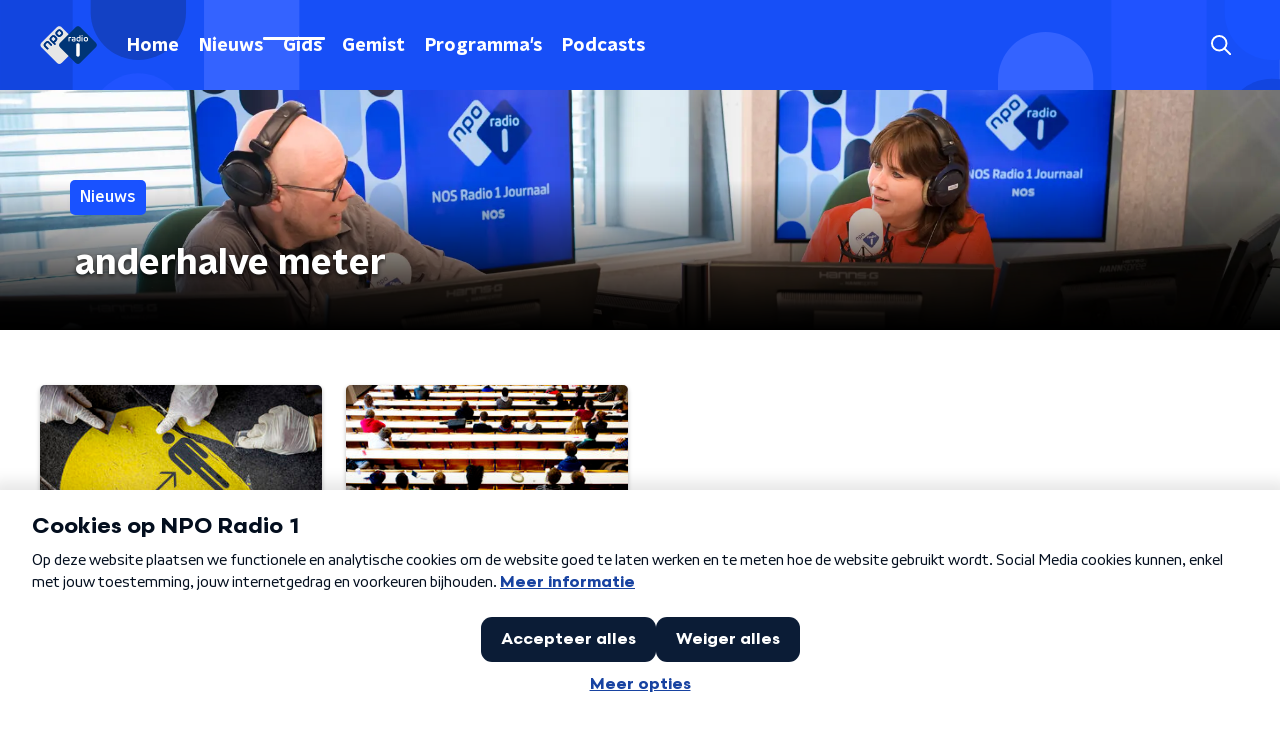

--- FILE ---
content_type: application/javascript
request_url: https://www.nporadio1.nl/_next/static/chunks/pages/presentatoren-65d30df5b5af6cd7.js
body_size: 3675
content:
(self.webpackChunk_N_E=self.webpackChunk_N_E||[]).push([[4467],{92799:function(n,t,r){(window.__NEXT_P=window.__NEXT_P||[]).push(["/presentatoren",function(){return r(98467)}])},98467:function(n,t,r){"use strict";r.r(t),r.d(t,{__N_SSP:function(){return N},default:function(){return _}});var e=r(70865),o=r(26297),i=r(52322),a=r(92228),u=r(63602),c=r(5632),d=r(35505),l=r(11281),f=r(18884),s=r(15007),g=r(38280),p=r(14702),h=r(68596),x=r(98580),m=r(23246);function v(){var n=(0,a.Z)(["\n  display: flex;\n  flex-direction: column;\n"]);return v=function(){return n},n}function b(){var n=(0,a.Z)(["\n    margin-bottom: 30px;\n  "]);return b=function(){return n},n}function Z(){var n=(0,a.Z)(["\n  margin-bottom: 20px;\n\n  ","\n"]);return Z=function(){return n},n}function k(){var n=(0,a.Z)(["\n    grid-gap: 20px;\n    grid-template-columns: repeat(3, 1fr);\n  "]);return k=function(){return n},n}function w(){var n=(0,a.Z)(["\n    grid-gap: 25px;\n    grid-template-columns: repeat(4, 1fr);\n  "]);return w=function(){return n},n}function C(){var n=(0,a.Z)(["\n  display: grid;\n  grid-gap: 15px;\n  grid-template-columns: repeat(2, 1fr);\n\n  ","\n\n  ","\n"]);return C=function(){return n},n}var S=d.ZP.article.withConfig({componentId:"sc-555063bf-0"})(v()),j=d.ZP.div.withConfig({componentId:"sc-555063bf-1"})(Z(),m.wO.M(b())),P=(0,d.ZP)(f.Z).withConfig({componentId:"sc-555063bf-2"})(C(),m.wO.M(k()),m.wO.L(w())),z=function(n){var t=n.currentUrl,r=n.initialValues,e=n.mainContentVariant,o=void 0===e?"default":e,a=n.pageHeaderBackgroundImageUrl,d=n.pageHeaderLabel,f=n.pageHeaderTitle,m=n.pagination,v=n.presenters,b=n.presentersUrl,Z=n.sortValues,k=(0,c.useRouter)();return(0,i.jsxs)(S,{children:[(0,i.jsx)(s.Z,{backgroundImageUrl:a,label:d,title:f}),(0,i.jsxs)(h.Z,{initialVariant:o,children:[(0,i.jsx)(j,{children:(0,i.jsx)(u.J9,{initialValues:r,onSubmit:function(n){var t={sort:Z[0].id},e=(0,x.Z)(b,r,t),o=(0,x.Z)(b,n,t);e!==o&&k.push(o)},children:function(n){var t=n.handleSubmit,r=n.setFieldValue,e=n.submitForm,o=n.values;return(0,i.jsx)("form",{onSubmit:t,children:(0,i.jsx)(l.Z,{controls:[{label:"Sorteren",name:"sort",options:Z,value:o.sort}],onValueChange:function(n,t){r(n,t,!1),e()}})})}})}),(0,i.jsx)(P,{children:v.map((function(n){var t=n.id,r=n.imageUrl,e=n.name,o=n.url;return(0,i.jsx)(g.Z,{href:o,imageUrl:r,name:e},t)}))}),m.maxPage>1&&(0,i.jsx)(p.Z,{baseHref:t,currentPage:m.currentPage,maxPage:m.maxPage})]})]})},O=r(66724),H=r(21264),y=r(31520),N=!0,_=function(n){if((0,O.V)(n))return(0,i.jsx)(y.Z,(0,e.Z)({},n));var t=n.seo,r=n.title,a=n.trackingObj,u=(0,o.Z)(n,["seo","title","trackingObj"]);return(0,i.jsx)(H.Z,{seo:t,title:r,trackingObj:a,children:(0,i.jsx)(z,(0,e.Z)({},u))})}},18884:function(n,t,r){"use strict";var e=r(92228),o=r(35505),i=r(23246);function a(){var n=(0,e.Z)(["\n    display: grid;\n    grid-gap: 15px;\n    grid-template-columns: repeat(2, 1fr);\n  "]);return a=function(){return n},n}function u(){var n=(0,e.Z)(["\n    grid-gap: ","px;\n    grid-template-columns: repeat(4, 1fr);\n  "]);return u=function(){return n},n}function c(){var n=(0,e.Z)(["\n  display: flex;\n  flex-direction: column;\n  gap: 15px;\n\n  ","\n\n  ","\n"]);return c=function(){return n},n}var d=o.ZP.div.withConfig({componentId:"sc-3df3eb31-0"})(c(),i.wO.S(a()),(function(n){return i.wO.L(u(),n.gap?n.gap:15)}));t.Z=d},52686:function(n,t,r){"use strict";var e=r(92228),o=r(35505),i=r(23246);function a(){var n=(0,e.Z)(["\n    box-shadow: 0 2px 4px rgba(0, 0, 0, 0.25);\n  "]);return a=function(){return n},n}function u(){var n=(0,e.Z)(["\n  width: 100%;\n  height: auto;\n  box-shadow: 0 0 4px rgba(0, 0, 0, 0.25);\n  border-radius: ",";\n  /* since lazyLoading is optional, we set visibility to true by default */\n\n  display: ",";\n  ","\n"]);return u=function(){return n},n}var c=o.ZP.img.withConfig({componentId:"sc-4030dc0b-0"})(u(),(function(n){return n.theme.defaultBorderRadius}),(function(n){var t=n.$isVisible;return void 0===t||t?"block":"none"}),i.wO.M(a()));t.Z=c},77278:function(n,t,r){"use strict";var e=r(92228),o=r(35505),i=r(23246);function a(){var n=(0,e.Z)(["\n  --font-size: 0.875rem;\n\n  color: ",";\n  font-size: var(--font-size);\n  line-height: 1.375;\n  margin: 10px 0 0;\n\n  @media (min-width: ","px) {\n    --font-size: 1rem;\n  }\n"]);return a=function(){return n},n}var u=o.ZP.h3.withConfig({componentId:"sc-67273939-0"})(a(),(function(n){return n.textColor}),i.J7.M);t.Z=u},75007:function(n,t,r){"use strict";var e=r(70865),o=r(96670),i=r(26297),a=r(92228),u=r(52322),c=r(39097),d=r.n(c),l=r(35505),f=r(2998),s=r(17066),g=r(52686);function p(){var n=(0,a.Z)(["\n  --transition-duration: 200ms;\n\n  position: relative;\n  display: block;\n  text-decoration: none;\n\n  p {\n    /* TODO: remove styling like this from the parent, not it's responsibility */\n    color: ",";\n  }\n\n  img {\n    transition: box-shadow var(--transition-duration);\n  }\n\n  h3,\n  p,\n  span {\n    transition: color var(--transition-duration);\n  }\n\n  svg {\n    transition: opacity var(--transition-duration);\n  }\n\n  &:hover {\n    "," {\n      box-shadow: 0 2px 8px rgba(0, 0, 0, 0.6);\n    }\n\n    h3,\n    p,\n    span {\n      color: ",";\n    }\n\n    svg {\n      opacity: 1;\n    }\n  }\n"]);return p=function(){return n},n}var h=l.ZP.a.withConfig({componentId:"sc-386e484-0"})(p(),(function(n){return n.textColor}),g.Z,(function(n){return n.hoverTextColor}));t.Z=function(n){var t=n.children,r=n.className,a=n.href,c=n.lazyLoadingRef,l=(0,i.Z)(n,["children","className","href","lazyLoadingRef"]),g="string"===typeof a&&(0,s.hD)(a),p=(0,f.t8)().state,x=p.hoverTextColor,m=p.textColor;return g?(0,u.jsx)(d(),(0,o.Z)((0,e.Z)({href:g},l),{passHref:!0,children:(0,u.jsx)(h,{className:r,hoverTextColor:x,ref:c,textColor:m,children:t})})):(0,u.jsx)(h,{className:r,hoverTextColor:x,href:String(a),ref:c,rel:"noopener noreferrer",target:"_blank",textColor:m,children:t})}},38280:function(n,t,r){"use strict";r.d(t,{R:function(){return l}});var e=r(52322),o=r(86557),i=r(34419),a=r(2998),u=r(52686),c=r(77278),d=r(75007),l=(0,o.t)("/images/components/base-tile/placeholder.webp");t.Z=function(n){var t=n.className,r=n.href,o=n.imageUrl,f=n.name,s=(0,a.t8)().state.textColor;return(0,e.jsxs)(d.Z,{className:t,href:r,children:[(0,e.jsx)(u.Z,{alt:f,as:i.Z,imageSize:i.l.TILE,imageUrl:o||l,loading:"lazy"}),(0,e.jsx)(c.Z,{textColor:s,children:f})]})}},68596:function(n,t,r){"use strict";var e=r(92228),o=r(52322),i=r(35505),a=r(17770),u=r(29752),c=r(11519),d=r(86340),l=r(2998),f=r(23246),s=r(66493);function g(){var n=(0,e.Z)(["\n  display: flex;\n  flex-direction: column;\n  background: ",";\n"]);return g=function(){return n},n}function p(){var n=(0,e.Z)(["\n    background-size: ",";\n  "]);return p=function(){return n},n}function h(){var n=(0,e.Z)(["\n    background-size: ",";\n  "]);return h=function(){return n},n}function x(){var n=(0,e.Z)(["\n    background-size: ",";\n  "]);return x=function(){return n},n}function m(){var n=(0,e.Z)(["\n    border-radius: 0;\n    margin-top: ",";\n    margin-bottom: -1px;\n    padding: ","px 0 ",";\n    ","\n  "]);return m=function(){return n},n}function v(){var n=(0,e.Z)(["\n  z-index: 1;\n  position: relative;\n  margin-left: 0;\n  margin-right: 0;\n  margin-top: ",";\n  margin-bottom: -1px;\n  overflow: hidden;\n  padding: ","\n    0 ",";\n  background: ",";\n  ","\n  ","\n\n  ","\n\n  ","\n\n  ","\n\n  ","\n"]);return v=function(){return n},n}function b(){var n=(0,e.Z)(["\n    height: ","px;\n  "]);return b=function(){return n},n}function Z(){var n=(0,e.Z)(["\n    top: -60px;\n    height: ","px;\n  "]);return Z=function(){return n},n}function k(){var n=(0,e.Z)(["\n    top: -90px;\n    height: ","px;\n  "]);return k=function(){return n},n}function w(){var n=(0,e.Z)(["\n        top: 0;\n        left: -145px;\n      "]);return w=function(){return n},n}function C(){var n=(0,e.Z)(["\n        top: 0;\n        right: -105px;\n      "]);return C=function(){return n},n}function S(){var n=(0,e.Z)(["\n          left: -195px;\n        "]);return S=function(){return n},n}function j(){var n=(0,e.Z)(["\n          right: -160px;\n        "]);return j=function(){return n},n}function P(){var n=(0,e.Z)(["\n      width: ","px;\n      height: ","px;\n\n      ","\n\n      ","\n\n    "]);return P=function(){return n},n}function z(){var n=(0,e.Z)(["\n          left: -200px;\n        "]);return z=function(){return n},n}function O(){var n=(0,e.Z)(["\n          left: auto;\n          right: -170px;\n        "]);return O=function(){return n},n}function H(){var n=(0,e.Z)(["\n      width: ","px;\n      height: ","px;\n\n      ","\n\n      ","\n\n    "]);return H=function(){return n},n}function y(){var n=(0,e.Z)(["\n          left: 50%;\n          margin-left: -","px;\n        "]);return y=function(){return n},n}function N(){var n=(0,e.Z)(["\n          left: 50%;\n          right: auto;\n          margin-left: 365px;\n        "]);return N=function(){return n},n}function _(){var n=(0,e.Z)(["\n      width: ","px;\n      height: ","px;\n\n      ","\n\n      ","\n    "]);return _=function(){return n},n}function M(){var n=(0,e.Z)(["\n  z-index: -1;\n  overflow: hidden;\n  position: absolute;\n  top: -30px;\n  width: 100vw;\n  height: ","px;\n  pointer-events: none;\n  max-width: 100%;\n\n  ","\n\n  ","\n\n  ","\n\n  &:before {\n    content: '';\n    position: absolute;\n    display: block;\n    width: ","px;\n    height: ","px;\n    background: ",";\n    background-size: cover;\n    background-position: left top;\n    margin-left: 0;\n\n    ","\n\n    ","\n\n    ","\n\n    ","\n\n    ","\n  }\n"]);return M=function(){return n},n}var I=i.ZP.div.withConfig({componentId:"sc-8cb50e81-0"})(g(),(function(n){return n.background||n.theme.mainContentBackgroundColor})),T=i.ZP.div.withConfig({componentId:"sc-8cb50e81-1"})(v(),(function(n){return n.startSlantedHeight?"".concat(Math.ceil(.5*n.startSlantedHeight),"px"):0}),(function(n){return n.startSlantedHeight?"".concat(Math.ceil(.5*n.theme.mainContentPaddingTopSlanted),"px"):"".concat(Math.ceil(.5*n.theme.mainContentPaddingTopNoSlant),"px")}),(function(n){return n.endSlantedHeight?"".concat(.5*n.endSlantedHeight+16,"px"):"16px"}),(function(n){return n.background||n.theme.mainContentBackgroundColor}),(function(n){return Boolean(n.backgroundPosition)&&"background-position: ".concat(n.backgroundPosition,";")}),(function(n){return Boolean(n.backgroundFilter)&&"backdrop-filter: ".concat(n.backgroundFilter,";")}),f.wO.XS(p(),(function(n){return n.backgroundSize?n.backgroundSize:"213%"})),f.wO.M(h(),(function(n){return n.backgroundSize?n.backgroundSize:"100%"})),f.wO.XL(x(),(function(n){return n.backgroundSize?n.backgroundSize:"85%"})),f.wO.M(m(),(function(n){return n.startSlantedHeight?"".concat(n.startSlantedHeight,"px"):0}),(function(n){return n.startSlantedHeight?n.theme.mainContentPaddingTopSlanted:n.theme.mainContentPaddingTopNoSlant}),(function(n){return n.endSlantedHeight?"".concat(.5*n.endSlantedHeight+26,"px"):"26px"}),(function(n){return n.backgroundFromM?"background: ".concat(n.backgroundFromM,";"):""}))),F=520,L=i.ZP.div.withConfig({componentId:"sc-8cb50e81-2"})(M(),260,f.wO.S(b(),340),f.wO.M(Z(),370),f.wO.L(k(),F),260,260,(function(n){return n.theme.contentSectionDecorationBackground}),(function(n){return"left"===n.decoration&&(0,i.iv)(w())}),(function(n){return"right"===n.decoration&&(0,i.iv)(C())}),f.wO.S(P(),340,340,(function(n){return"left"===n.decoration&&(0,i.iv)(S())}),(function(n){return"right"===n.decoration&&(0,i.iv)(j())})),f.wO.M(H(),370,370,(function(n){return"left"===n.decoration&&(0,i.iv)(z())}),(function(n){return"right"===n.decoration&&(0,i.iv)(O())})),f.wO.L(_(),F,F,(function(n){return"left"===n.decoration&&(0,i.iv)(y(),905)}),(function(n){return"right"===n.decoration&&(0,i.iv)(N())})));t.Z=(0,l.sN)((0,i.Zz)((function(n){var t=n.children,r=n.className,e=n.id,i=n.isFirst,f=void 0!==i&&i,g=n.isLast,p=void 0!==g&&g,h=n.theme,x=(0,l.t8)().state,m=x.background,v=x.backgroundColor,b=x.backgroundFilter,Z=x.backgroundFromM,k=x.backgroundPosition,w=x.backgroundSize,C=x.decoration,S=x.endSlantedColor,j=x.startSlantedColor,P=x.variant,z=h.mainContentDefaultSlantedHeight,O=h.mainContentDefaultSlantedHeight;return"radio2"===s.o?(0,o.jsx)(d.cV,{background:m,variant:P,children:t}):"radio4"===s.o?(0,o.jsx)(d.O3,{backgroundColor:v,variant:P,children:t}):"radio5"===s.o?(0,o.jsx)(d.Nz,{backgroundColor:v,variant:P,children:t}):(0,o.jsx)(I,{background:m||v,className:r,id:e,children:(0,o.jsxs)(T,{background:m||v,backgroundFilter:b,backgroundFromM:Z,backgroundPosition:k,backgroundSize:w,endSlantedHeight:p?void 0:h.mainContentDefaultSlantedHeight,startSlantedColor:j,startSlantedHeight:f?void 0:h.mainContentDefaultSlantedHeight,children:[!f&&z&&(0,o.jsx)(c.Z,{fillColor:j||v,height:z}),Boolean(C)&&(0,o.jsx)(L,{decoration:C}),(0,o.jsx)(a.Z,{children:t}),!p&&O&&(0,o.jsx)(u.Z,{fillColor:S||v,height:O})]})})})))}},function(n){n.O(0,[2089,8573,6968,2821,2040,138,1520,3713,71,9774,2888,179],(function(){return t=92799,n(n.s=t);var t}));var t=n.O();_N_E=t}]);

--- FILE ---
content_type: application/javascript
request_url: https://www.nporadio1.nl/_next/static/chunks/pages/%5B...customRoute%5D-89161728c49cf500.js
body_size: 372
content:
(self.webpackChunk_N_E=self.webpackChunk_N_E||[]).push([[4654],{42429:function(t,n,e){(window.__NEXT_P=window.__NEXT_P||[]).push(["/[...customRoute]",function(){return e(45375)}])},45375:function(t,n,e){"use strict";e.r(n),e.d(n,{__N_SSP:function(){return a}});var r=e(70865),u=e(26297),i=e(52322),s=e(12130),c=e(66724),o=e(21264),_=e(31520),a=!0;n.default=function(t){if((0,c.V)(t))return(0,i.jsx)(_.Z,(0,r.Z)({},t));if("textPage"in t){var n=t.textPage,e=n.seo,a=n.title,f=n.trackingObj,j=(0,u.Z)(n,["seo","title","trackingObj"]);return(0,i.jsx)(o.Z,{seo:e,title:a,trackingObj:f,children:(0,i.jsx)(s.Z,(0,r.Z)({},j))})}return(0,i.jsx)(_.Z,{statusCode:404})}}},function(t){t.O(0,[2089,8573,6968,2821,2040,138,1520,3713,2130,9774,2888,179],(function(){return n=42429,t(t.s=n);var n}));var n=t.O();_N_E=n}]);